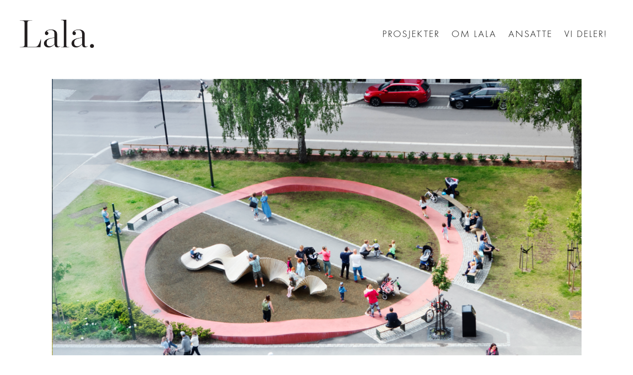

--- FILE ---
content_type: text/html; charset=UTF-8
request_url: https://lala.no/Project/park-vest/
body_size: 9629
content:
<!DOCTYPE html>
<html lang="en-US">
<head>
	<meta charset="UTF-8">
	<link rel='stylesheet' id='kadence-glightbox-css' href='https://lala.no/wp-content/plugins/kadence-blocks/includes/assets/css/kb-glightbox.min.css?ver=3.4.6' media='all' />
<link rel='stylesheet' id='kadence-kb-splide-css' href='https://lala.no/wp-content/plugins/kadence-blocks/includes/assets/css/kadence-splide.min.css?ver=3.4.6' media='all' />
<link rel='stylesheet' id='kadence-blocks-splide-css' href='https://lala.no/wp-content/plugins/kadence-blocks/includes/assets/css/kb-blocks-splide.min.css?ver=3.4.6' media='all' />
<meta name='robots' content='index, follow, max-image-preview:large, max-snippet:-1, max-video-preview:-1' />
	<style>img:is([sizes="auto" i], [sizes^="auto," i]) { contain-intrinsic-size: 3000px 1500px }</style>
	<meta name="viewport" content="width=device-width, initial-scale=1">
	<!-- This site is optimized with the Yoast SEO plugin v24.3 - https://yoast.com/wordpress/plugins/seo/ -->
	<title>Park Vest - Lala Oslo</title>
	<link rel="canonical" href="https://lala.no/Project/park-vest/" />
	<meta property="og:locale" content="en_US" />
	<meta property="og:type" content="article" />
	<meta property="og:title" content="Park Vest - Lala Oslo" />
	<meta property="og:url" content="https://lala.no/Project/park-vest/" />
	<meta property="og:site_name" content="Lala Oslo" />
	<meta property="article:publisher" content="https://www.facebook.com/lalatoyen/" />
	<meta property="article:modified_time" content="2025-10-10T13:37:17+00:00" />
	<meta property="og:image" content="http://lala.no/wp-content/uploads/2020/04/Ny-park-vest-1024x683.png" />
	<meta property="og:image:width" content="1024" />
	<meta property="og:image:height" content="683" />
	<meta property="og:image:type" content="image/png" />
	<meta name="twitter:card" content="summary_large_image" />
	<meta name="twitter:label1" content="Est. reading time" />
	<meta name="twitter:data1" content="1 minute" />
	<script type="application/ld+json" class="yoast-schema-graph">{"@context":"https://schema.org","@graph":[{"@type":"WebPage","@id":"https://lala.no/Project/park-vest/","url":"https://lala.no/Project/park-vest/","name":"Park Vest - Lala Oslo","isPartOf":{"@id":"https://lala.no/#website"},"primaryImageOfPage":{"@id":"https://lala.no/Project/park-vest/#primaryimage"},"image":{"@id":"https://lala.no/Project/park-vest/#primaryimage"},"thumbnailUrl":"https://lala.no/wp-content/uploads/2020/04/Ny-park-vest.png","datePublished":"2020-04-15T14:09:43+00:00","dateModified":"2025-10-10T13:37:17+00:00","breadcrumb":{"@id":"https://lala.no/Project/park-vest/#breadcrumb"},"inLanguage":"en-US","potentialAction":[{"@type":"ReadAction","target":["https://lala.no/Project/park-vest/"]}]},{"@type":"ImageObject","inLanguage":"en-US","@id":"https://lala.no/Project/park-vest/#primaryimage","url":"https://lala.no/wp-content/uploads/2020/04/Ny-park-vest.png","contentUrl":"https://lala.no/wp-content/uploads/2020/04/Ny-park-vest.png","width":1920,"height":1280},{"@type":"BreadcrumbList","@id":"https://lala.no/Project/park-vest/#breadcrumb","itemListElement":[{"@type":"ListItem","position":1,"name":"Home","item":"https://lala.no/"},{"@type":"ListItem","position":2,"name":"Projects","item":"https://lala.no/Project/"},{"@type":"ListItem","position":3,"name":"Park Vest"}]},{"@type":"WebSite","@id":"https://lala.no/#website","url":"https://lala.no/","name":"Lala Oslo","description":"","publisher":{"@id":"https://lala.no/#organization"},"potentialAction":[{"@type":"SearchAction","target":{"@type":"EntryPoint","urlTemplate":"https://lala.no/?s={search_term_string}"},"query-input":{"@type":"PropertyValueSpecification","valueRequired":true,"valueName":"search_term_string"}}],"inLanguage":"en-US"},{"@type":"Organization","@id":"https://lala.no/#organization","name":"Lala Oslo","url":"https://lala.no/","logo":{"@type":"ImageObject","inLanguage":"en-US","@id":"https://lala.no/#/schema/logo/image/","url":"https://lala.no/wp-content/uploads/2020/03/lala-logo@2x.png","contentUrl":"https://lala.no/wp-content/uploads/2020/03/lala-logo@2x.png","width":1196,"height":454,"caption":"Lala Oslo"},"image":{"@id":"https://lala.no/#/schema/logo/image/"},"sameAs":["https://www.facebook.com/lalatoyen/","https://www.instagram.com/lalatoyen/"]}]}</script>
	<!-- / Yoast SEO plugin. -->


<link rel="alternate" type="application/rss+xml" title="Lala Oslo &raquo; Feed" href="https://lala.no/feed/" />
<link rel='stylesheet' id='wp-block-library-css' href='https://lala.no/wp-includes/css/dist/block-library/style.min.css?ver=6.7.4' media='all' />
<style id='classic-theme-styles-inline-css'>
/*! This file is auto-generated */
.wp-block-button__link{color:#fff;background-color:#32373c;border-radius:9999px;box-shadow:none;text-decoration:none;padding:calc(.667em + 2px) calc(1.333em + 2px);font-size:1.125em}.wp-block-file__button{background:#32373c;color:#fff;text-decoration:none}
</style>
<style id='global-styles-inline-css'>
:root{--wp--preset--aspect-ratio--square: 1;--wp--preset--aspect-ratio--4-3: 4/3;--wp--preset--aspect-ratio--3-4: 3/4;--wp--preset--aspect-ratio--3-2: 3/2;--wp--preset--aspect-ratio--2-3: 2/3;--wp--preset--aspect-ratio--16-9: 16/9;--wp--preset--aspect-ratio--9-16: 9/16;--wp--preset--color--black: #000000;--wp--preset--color--cyan-bluish-gray: #abb8c3;--wp--preset--color--white: #ffffff;--wp--preset--color--pale-pink: #f78da7;--wp--preset--color--vivid-red: #cf2e2e;--wp--preset--color--luminous-vivid-orange: #ff6900;--wp--preset--color--luminous-vivid-amber: #fcb900;--wp--preset--color--light-green-cyan: #7bdcb5;--wp--preset--color--vivid-green-cyan: #00d084;--wp--preset--color--pale-cyan-blue: #8ed1fc;--wp--preset--color--vivid-cyan-blue: #0693e3;--wp--preset--color--vivid-purple: #9b51e0;--wp--preset--color--contrast: var(--contrast);--wp--preset--color--contrast-2: var(--contrast-2);--wp--preset--color--contrast-3: var(--contrast-3);--wp--preset--color--base: var(--base);--wp--preset--color--base-2: var(--base-2);--wp--preset--color--base-3: var(--base-3);--wp--preset--color--accent: var(--accent);--wp--preset--gradient--vivid-cyan-blue-to-vivid-purple: linear-gradient(135deg,rgba(6,147,227,1) 0%,rgb(155,81,224) 100%);--wp--preset--gradient--light-green-cyan-to-vivid-green-cyan: linear-gradient(135deg,rgb(122,220,180) 0%,rgb(0,208,130) 100%);--wp--preset--gradient--luminous-vivid-amber-to-luminous-vivid-orange: linear-gradient(135deg,rgba(252,185,0,1) 0%,rgba(255,105,0,1) 100%);--wp--preset--gradient--luminous-vivid-orange-to-vivid-red: linear-gradient(135deg,rgba(255,105,0,1) 0%,rgb(207,46,46) 100%);--wp--preset--gradient--very-light-gray-to-cyan-bluish-gray: linear-gradient(135deg,rgb(238,238,238) 0%,rgb(169,184,195) 100%);--wp--preset--gradient--cool-to-warm-spectrum: linear-gradient(135deg,rgb(74,234,220) 0%,rgb(151,120,209) 20%,rgb(207,42,186) 40%,rgb(238,44,130) 60%,rgb(251,105,98) 80%,rgb(254,248,76) 100%);--wp--preset--gradient--blush-light-purple: linear-gradient(135deg,rgb(255,206,236) 0%,rgb(152,150,240) 100%);--wp--preset--gradient--blush-bordeaux: linear-gradient(135deg,rgb(254,205,165) 0%,rgb(254,45,45) 50%,rgb(107,0,62) 100%);--wp--preset--gradient--luminous-dusk: linear-gradient(135deg,rgb(255,203,112) 0%,rgb(199,81,192) 50%,rgb(65,88,208) 100%);--wp--preset--gradient--pale-ocean: linear-gradient(135deg,rgb(255,245,203) 0%,rgb(182,227,212) 50%,rgb(51,167,181) 100%);--wp--preset--gradient--electric-grass: linear-gradient(135deg,rgb(202,248,128) 0%,rgb(113,206,126) 100%);--wp--preset--gradient--midnight: linear-gradient(135deg,rgb(2,3,129) 0%,rgb(40,116,252) 100%);--wp--preset--font-size--small: 13px;--wp--preset--font-size--medium: 20px;--wp--preset--font-size--large: 36px;--wp--preset--font-size--x-large: 42px;--wp--preset--spacing--20: 0.44rem;--wp--preset--spacing--30: 0.67rem;--wp--preset--spacing--40: 1rem;--wp--preset--spacing--50: 1.5rem;--wp--preset--spacing--60: 2.25rem;--wp--preset--spacing--70: 3.38rem;--wp--preset--spacing--80: 5.06rem;--wp--preset--shadow--natural: 6px 6px 9px rgba(0, 0, 0, 0.2);--wp--preset--shadow--deep: 12px 12px 50px rgba(0, 0, 0, 0.4);--wp--preset--shadow--sharp: 6px 6px 0px rgba(0, 0, 0, 0.2);--wp--preset--shadow--outlined: 6px 6px 0px -3px rgba(255, 255, 255, 1), 6px 6px rgba(0, 0, 0, 1);--wp--preset--shadow--crisp: 6px 6px 0px rgba(0, 0, 0, 1);}:where(.is-layout-flex){gap: 0.5em;}:where(.is-layout-grid){gap: 0.5em;}body .is-layout-flex{display: flex;}.is-layout-flex{flex-wrap: wrap;align-items: center;}.is-layout-flex > :is(*, div){margin: 0;}body .is-layout-grid{display: grid;}.is-layout-grid > :is(*, div){margin: 0;}:where(.wp-block-columns.is-layout-flex){gap: 2em;}:where(.wp-block-columns.is-layout-grid){gap: 2em;}:where(.wp-block-post-template.is-layout-flex){gap: 1.25em;}:where(.wp-block-post-template.is-layout-grid){gap: 1.25em;}.has-black-color{color: var(--wp--preset--color--black) !important;}.has-cyan-bluish-gray-color{color: var(--wp--preset--color--cyan-bluish-gray) !important;}.has-white-color{color: var(--wp--preset--color--white) !important;}.has-pale-pink-color{color: var(--wp--preset--color--pale-pink) !important;}.has-vivid-red-color{color: var(--wp--preset--color--vivid-red) !important;}.has-luminous-vivid-orange-color{color: var(--wp--preset--color--luminous-vivid-orange) !important;}.has-luminous-vivid-amber-color{color: var(--wp--preset--color--luminous-vivid-amber) !important;}.has-light-green-cyan-color{color: var(--wp--preset--color--light-green-cyan) !important;}.has-vivid-green-cyan-color{color: var(--wp--preset--color--vivid-green-cyan) !important;}.has-pale-cyan-blue-color{color: var(--wp--preset--color--pale-cyan-blue) !important;}.has-vivid-cyan-blue-color{color: var(--wp--preset--color--vivid-cyan-blue) !important;}.has-vivid-purple-color{color: var(--wp--preset--color--vivid-purple) !important;}.has-black-background-color{background-color: var(--wp--preset--color--black) !important;}.has-cyan-bluish-gray-background-color{background-color: var(--wp--preset--color--cyan-bluish-gray) !important;}.has-white-background-color{background-color: var(--wp--preset--color--white) !important;}.has-pale-pink-background-color{background-color: var(--wp--preset--color--pale-pink) !important;}.has-vivid-red-background-color{background-color: var(--wp--preset--color--vivid-red) !important;}.has-luminous-vivid-orange-background-color{background-color: var(--wp--preset--color--luminous-vivid-orange) !important;}.has-luminous-vivid-amber-background-color{background-color: var(--wp--preset--color--luminous-vivid-amber) !important;}.has-light-green-cyan-background-color{background-color: var(--wp--preset--color--light-green-cyan) !important;}.has-vivid-green-cyan-background-color{background-color: var(--wp--preset--color--vivid-green-cyan) !important;}.has-pale-cyan-blue-background-color{background-color: var(--wp--preset--color--pale-cyan-blue) !important;}.has-vivid-cyan-blue-background-color{background-color: var(--wp--preset--color--vivid-cyan-blue) !important;}.has-vivid-purple-background-color{background-color: var(--wp--preset--color--vivid-purple) !important;}.has-black-border-color{border-color: var(--wp--preset--color--black) !important;}.has-cyan-bluish-gray-border-color{border-color: var(--wp--preset--color--cyan-bluish-gray) !important;}.has-white-border-color{border-color: var(--wp--preset--color--white) !important;}.has-pale-pink-border-color{border-color: var(--wp--preset--color--pale-pink) !important;}.has-vivid-red-border-color{border-color: var(--wp--preset--color--vivid-red) !important;}.has-luminous-vivid-orange-border-color{border-color: var(--wp--preset--color--luminous-vivid-orange) !important;}.has-luminous-vivid-amber-border-color{border-color: var(--wp--preset--color--luminous-vivid-amber) !important;}.has-light-green-cyan-border-color{border-color: var(--wp--preset--color--light-green-cyan) !important;}.has-vivid-green-cyan-border-color{border-color: var(--wp--preset--color--vivid-green-cyan) !important;}.has-pale-cyan-blue-border-color{border-color: var(--wp--preset--color--pale-cyan-blue) !important;}.has-vivid-cyan-blue-border-color{border-color: var(--wp--preset--color--vivid-cyan-blue) !important;}.has-vivid-purple-border-color{border-color: var(--wp--preset--color--vivid-purple) !important;}.has-vivid-cyan-blue-to-vivid-purple-gradient-background{background: var(--wp--preset--gradient--vivid-cyan-blue-to-vivid-purple) !important;}.has-light-green-cyan-to-vivid-green-cyan-gradient-background{background: var(--wp--preset--gradient--light-green-cyan-to-vivid-green-cyan) !important;}.has-luminous-vivid-amber-to-luminous-vivid-orange-gradient-background{background: var(--wp--preset--gradient--luminous-vivid-amber-to-luminous-vivid-orange) !important;}.has-luminous-vivid-orange-to-vivid-red-gradient-background{background: var(--wp--preset--gradient--luminous-vivid-orange-to-vivid-red) !important;}.has-very-light-gray-to-cyan-bluish-gray-gradient-background{background: var(--wp--preset--gradient--very-light-gray-to-cyan-bluish-gray) !important;}.has-cool-to-warm-spectrum-gradient-background{background: var(--wp--preset--gradient--cool-to-warm-spectrum) !important;}.has-blush-light-purple-gradient-background{background: var(--wp--preset--gradient--blush-light-purple) !important;}.has-blush-bordeaux-gradient-background{background: var(--wp--preset--gradient--blush-bordeaux) !important;}.has-luminous-dusk-gradient-background{background: var(--wp--preset--gradient--luminous-dusk) !important;}.has-pale-ocean-gradient-background{background: var(--wp--preset--gradient--pale-ocean) !important;}.has-electric-grass-gradient-background{background: var(--wp--preset--gradient--electric-grass) !important;}.has-midnight-gradient-background{background: var(--wp--preset--gradient--midnight) !important;}.has-small-font-size{font-size: var(--wp--preset--font-size--small) !important;}.has-medium-font-size{font-size: var(--wp--preset--font-size--medium) !important;}.has-large-font-size{font-size: var(--wp--preset--font-size--large) !important;}.has-x-large-font-size{font-size: var(--wp--preset--font-size--x-large) !important;}
:where(.wp-block-post-template.is-layout-flex){gap: 1.25em;}:where(.wp-block-post-template.is-layout-grid){gap: 1.25em;}
:where(.wp-block-columns.is-layout-flex){gap: 2em;}:where(.wp-block-columns.is-layout-grid){gap: 2em;}
:root :where(.wp-block-pullquote){font-size: 1.5em;line-height: 1.6;}
</style>
<link rel='stylesheet' id='generate-style-css' href='https://lala.no/wp-content/themes/generatepress/assets/css/all.min.css?ver=3.5.1' media='all' />
<style id='generate-style-inline-css'>
body{background-color:#ffffff;color:#3a3a3a;}a{color:#f1c40f;}a:hover, a:focus, a:active{color:#000000;}body .grid-container{max-width:1100px;}.wp-block-group__inner-container{max-width:1100px;margin-left:auto;margin-right:auto;}.site-header .header-image{width:150px;}.generate-back-to-top{font-size:20px;border-radius:3px;position:fixed;bottom:30px;right:30px;line-height:40px;width:40px;text-align:center;z-index:10;transition:opacity 300ms ease-in-out;opacity:0.1;transform:translateY(1000px);}.generate-back-to-top__show{opacity:1;transform:translateY(0);}:root{--contrast:#222222;--contrast-2:#575760;--contrast-3:#b2b2be;--base:#f0f0f0;--base-2:#f7f8f9;--base-3:#ffffff;--accent:#1e73be;}:root .has-contrast-color{color:var(--contrast);}:root .has-contrast-background-color{background-color:var(--contrast);}:root .has-contrast-2-color{color:var(--contrast-2);}:root .has-contrast-2-background-color{background-color:var(--contrast-2);}:root .has-contrast-3-color{color:var(--contrast-3);}:root .has-contrast-3-background-color{background-color:var(--contrast-3);}:root .has-base-color{color:var(--base);}:root .has-base-background-color{background-color:var(--base);}:root .has-base-2-color{color:var(--base-2);}:root .has-base-2-background-color{background-color:var(--base-2);}:root .has-base-3-color{color:var(--base-3);}:root .has-base-3-background-color{background-color:var(--base-3);}:root .has-accent-color{color:var(--accent);}:root .has-accent-background-color{background-color:var(--accent);}body, button, input, select, textarea{font-family:"SerifaStd-Light";font-weight:300;}body{line-height:1.5;}.entry-content > [class*="wp-block-"]:not(:last-child):not(.wp-block-heading){margin-bottom:1.5em;}.main-title{font-size:45px;}.main-navigation a, .menu-toggle{text-transform:uppercase;font-size:18px;}.main-navigation .main-nav ul ul li a{font-size:15px;}.sidebar .widget, .footer-widgets .widget{font-size:17px;}h1{font-family:"Futura-Lig";font-weight:300;font-size:40px;}h2{font-family:"Futura-Lig";font-weight:300;font-size:30px;}h3{font-family:"Futura-Lig";font-size:20px;}h4{font-size:inherit;}h5{font-size:inherit;}@media (max-width:768px){.main-title{font-size:30px;}h1{font-size:30px;}h2{font-size:25px;}}.top-bar{background-color:#636363;color:#ffffff;}.top-bar a{color:#ffffff;}.top-bar a:hover{color:#303030;}.site-header{background-color:#ffffff;color:#3a3a3a;}.site-header a{color:#3a3a3a;}.main-title a,.main-title a:hover{color:#222222;}.site-description{color:#757575;}.mobile-menu-control-wrapper .menu-toggle,.mobile-menu-control-wrapper .menu-toggle:hover,.mobile-menu-control-wrapper .menu-toggle:focus,.has-inline-mobile-toggle #site-navigation.toggled{background-color:rgba(0, 0, 0, 0.02);}.main-navigation,.main-navigation ul ul{background-color:#ffffff;}.main-navigation .main-nav ul li a, .main-navigation .menu-toggle, .main-navigation .menu-bar-items{color:#0a0a0a;}.main-navigation .main-nav ul li:not([class*="current-menu-"]):hover > a, .main-navigation .main-nav ul li:not([class*="current-menu-"]):focus > a, .main-navigation .main-nav ul li.sfHover:not([class*="current-menu-"]) > a, .main-navigation .menu-bar-item:hover > a, .main-navigation .menu-bar-item.sfHover > a{color:#878787;background-color:#ffffff;}button.menu-toggle:hover,button.menu-toggle:focus,.main-navigation .mobile-bar-items a,.main-navigation .mobile-bar-items a:hover,.main-navigation .mobile-bar-items a:focus{color:#0a0a0a;}.main-navigation .main-nav ul li[class*="current-menu-"] > a{color:#f1c40f;background-color:#ffffff;}.navigation-search input[type="search"],.navigation-search input[type="search"]:active, .navigation-search input[type="search"]:focus, .main-navigation .main-nav ul li.search-item.active > a, .main-navigation .menu-bar-items .search-item.active > a{color:#878787;background-color:#ffffff;}.main-navigation ul ul{background-color:#e8e8e8;}.main-navigation .main-nav ul ul li a{color:#0a0a0a;}.main-navigation .main-nav ul ul li:not([class*="current-menu-"]):hover > a,.main-navigation .main-nav ul ul li:not([class*="current-menu-"]):focus > a, .main-navigation .main-nav ul ul li.sfHover:not([class*="current-menu-"]) > a{color:#f1c40f;background-color:#ffffff;}.main-navigation .main-nav ul ul li[class*="current-menu-"] > a{color:#f1c40f;background-color:#ffffff;}.separate-containers .inside-article, .separate-containers .comments-area, .separate-containers .page-header, .one-container .container, .separate-containers .paging-navigation, .inside-page-header{background-color:#ffffff;}.entry-meta{color:#595959;}.entry-meta a{color:#595959;}.entry-meta a:hover{color:#1e73be;}.sidebar .widget{background-color:#ffffff;}.sidebar .widget .widget-title{color:#000000;}.footer-widgets{background-color:#ffffff;}.footer-widgets .widget-title{color:#000000;}.site-info{color:#ffffff;background-color:#222222;}.site-info a{color:#ffffff;}.site-info a:hover{color:#606060;}.footer-bar .widget_nav_menu .current-menu-item a{color:#606060;}input[type="text"],input[type="email"],input[type="url"],input[type="password"],input[type="search"],input[type="tel"],input[type="number"],textarea,select{color:#666666;background-color:#fafafa;border-color:#cccccc;}input[type="text"]:focus,input[type="email"]:focus,input[type="url"]:focus,input[type="password"]:focus,input[type="search"]:focus,input[type="tel"]:focus,input[type="number"]:focus,textarea:focus,select:focus{color:#666666;background-color:#ffffff;border-color:#bfbfbf;}button,html input[type="button"],input[type="reset"],input[type="submit"],a.button,a.wp-block-button__link:not(.has-background){color:#ffffff;background-color:#666666;}button:hover,html input[type="button"]:hover,input[type="reset"]:hover,input[type="submit"]:hover,a.button:hover,button:focus,html input[type="button"]:focus,input[type="reset"]:focus,input[type="submit"]:focus,a.button:focus,a.wp-block-button__link:not(.has-background):active,a.wp-block-button__link:not(.has-background):focus,a.wp-block-button__link:not(.has-background):hover{color:#ffffff;background-color:#3f3f3f;}a.generate-back-to-top{background-color:rgba( 0,0,0,0.4 );color:#ffffff;}a.generate-back-to-top:hover,a.generate-back-to-top:focus{background-color:rgba( 0,0,0,0.6 );color:#ffffff;}:root{--gp-search-modal-bg-color:var(--base-3);--gp-search-modal-text-color:var(--contrast);--gp-search-modal-overlay-bg-color:rgba(0,0,0,0.2);}@media (max-width: 860px){.main-navigation .menu-bar-item:hover > a, .main-navigation .menu-bar-item.sfHover > a{background:none;color:#0a0a0a;}}.inside-top-bar{padding:10px;}.inside-header{padding:40px;}.site-main .wp-block-group__inner-container{padding:40px;}.entry-content .alignwide, body:not(.no-sidebar) .entry-content .alignfull{margin-left:-40px;width:calc(100% + 80px);max-width:calc(100% + 80px);}.rtl .menu-item-has-children .dropdown-menu-toggle{padding-left:20px;}.rtl .main-navigation .main-nav ul li.menu-item-has-children > a{padding-right:20px;}.site-info{padding:20px;}@media (max-width:768px){.separate-containers .inside-article, .separate-containers .comments-area, .separate-containers .page-header, .separate-containers .paging-navigation, .one-container .site-content, .inside-page-header{padding:30px;}.site-main .wp-block-group__inner-container{padding:30px;}.site-info{padding-right:10px;padding-left:10px;}.entry-content .alignwide, body:not(.no-sidebar) .entry-content .alignfull{margin-left:-30px;width:calc(100% + 60px);max-width:calc(100% + 60px);}}.one-container .sidebar .widget{padding:0px;}/* End cached CSS */@media (max-width: 860px){.main-navigation .menu-toggle,.main-navigation .mobile-bar-items,.sidebar-nav-mobile:not(#sticky-placeholder){display:block;}.main-navigation ul,.gen-sidebar-nav{display:none;}[class*="nav-float-"] .site-header .inside-header > *{float:none;clear:both;}}
</style>
<link rel='stylesheet' id='generate-font-icons-css' href='https://lala.no/wp-content/themes/generatepress/assets/css/components/font-icons.min.css?ver=3.5.1' media='all' />
<link rel='stylesheet' id='font-awesome-css' href='https://lala.no/wp-content/themes/generatepress/assets/css/components/font-awesome.min.css?ver=4.7' media='all' />
<link rel='stylesheet' id='generate-child-css' href='https://lala.no/wp-content/themes/lala-toyen/style.css?ver=1737991322' media='all' />
<link rel='stylesheet' id='kadence-blocks-advancedgallery-css' href='https://lala.no/wp-content/plugins/kadence-blocks/dist/style-blocks-advancedgallery.css?ver=3.4.6' media='all' />
<style id='kadence-blocks-global-variables-inline-css'>
:root {--global-kb-font-size-sm:clamp(0.8rem, 0.73rem + 0.217vw, 0.9rem);--global-kb-font-size-md:clamp(1.1rem, 0.995rem + 0.326vw, 1.25rem);--global-kb-font-size-lg:clamp(1.75rem, 1.576rem + 0.543vw, 2rem);--global-kb-font-size-xl:clamp(2.25rem, 1.728rem + 1.63vw, 3rem);--global-kb-font-size-xxl:clamp(2.5rem, 1.456rem + 3.26vw, 4rem);--global-kb-font-size-xxxl:clamp(2.75rem, 0.489rem + 7.065vw, 6rem);}:root {--global-palette1: #3182CE;--global-palette2: #2B6CB0;--global-palette3: #1A202C;--global-palette4: #2D3748;--global-palette5: #4A5568;--global-palette6: #718096;--global-palette7: #EDF2F7;--global-palette8: #F7FAFC;--global-palette9: #ffffff;}
</style>
<link rel='stylesheet' id='generate-navigation-branding-css' href='https://lala.no/wp-content/plugins/gp-premium/menu-plus/functions/css/navigation-branding.min.css?ver=2.2.2' media='all' />
<style id='generate-navigation-branding-inline-css'>
.navigation-branding .main-title{font-size:25px;font-weight:bold;}.main-navigation .sticky-navigation-logo, .main-navigation.navigation-stick .site-logo:not(.mobile-header-logo){display:none;}.main-navigation.navigation-stick .sticky-navigation-logo{display:block;}.navigation-branding img, .site-logo.mobile-header-logo img{height:60px;width:auto;}.navigation-branding .main-title{line-height:60px;}@media (max-width: 1110px){#site-navigation .navigation-branding, #sticky-navigation .navigation-branding{margin-left:10px;}}@media (max-width: 860px){.main-navigation:not(.slideout-navigation) .main-nav{-ms-flex:0 0 100%;flex:0 0 100%;}.main-navigation:not(.slideout-navigation) .inside-navigation{-ms-flex-wrap:wrap;flex-wrap:wrap;display:-webkit-box;display:-ms-flexbox;display:flex;}.nav-aligned-center .navigation-branding, .nav-aligned-left .navigation-branding{margin-right:auto;}.nav-aligned-center  .main-navigation.has-branding:not(.slideout-navigation) .inside-navigation .main-nav,.nav-aligned-center  .main-navigation.has-sticky-branding.navigation-stick .inside-navigation .main-nav,.nav-aligned-left  .main-navigation.has-branding:not(.slideout-navigation) .inside-navigation .main-nav,.nav-aligned-left  .main-navigation.has-sticky-branding.navigation-stick .inside-navigation .main-nav{margin-right:0px;}}
</style>
<style id='kadence_blocks_css-inline-css'>
.wp-block-kadence-advancedgallery .kb-gallery-type-masonry.kb-gallery-id-1299_a12ce3-35{margin:-5px;}.kb-gallery-type-masonry.kb-gallery-id-1299_a12ce3-35 .kadence-blocks-gallery-item{padding:5px;}
</style>
<script src="https://lala.no/wp-includes/js/jquery/jquery.min.js?ver=3.7.1" id="jquery-core-js"></script>
<script src="https://lala.no/wp-includes/js/jquery/jquery-migrate.min.js?ver=3.4.1" id="jquery-migrate-js"></script>
<link rel="https://api.w.org/" href="https://lala.no/wp-json/" /><link rel="alternate" title="JSON" type="application/json" href="https://lala.no/wp-json/wp/v2/lala_projects/1299" /><link rel="EditURI" type="application/rsd+xml" title="RSD" href="https://lala.no/xmlrpc.php?rsd" />
<meta name="generator" content="WordPress 6.7.4" />
<link rel='shortlink' href='https://lala.no/?p=1299' />
<link rel="alternate" title="oEmbed (JSON)" type="application/json+oembed" href="https://lala.no/wp-json/oembed/1.0/embed?url=https%3A%2F%2Flala.no%2FProject%2Fpark-vest%2F" />
<link rel="alternate" title="oEmbed (XML)" type="text/xml+oembed" href="https://lala.no/wp-json/oembed/1.0/embed?url=https%3A%2F%2Flala.no%2FProject%2Fpark-vest%2F&#038;format=xml" />
<link rel="icon" href="https://lala.no/wp-content/uploads/2020/03/cropped-lala-logo@2x-32x32.png" sizes="32x32" />
<link rel="icon" href="https://lala.no/wp-content/uploads/2020/03/cropped-lala-logo@2x-192x192.png" sizes="192x192" />
<link rel="apple-touch-icon" href="https://lala.no/wp-content/uploads/2020/03/cropped-lala-logo@2x-180x180.png" />
<meta name="msapplication-TileImage" content="https://lala.no/wp-content/uploads/2020/03/cropped-lala-logo@2x-270x270.png" />
</head>

<body class="lala_projects-template-default single single-lala_projects postid-1299 wp-custom-logo wp-embed-responsive sticky-menu-fade no-sidebar nav-float-right separate-containers fluid-header active-footer-widgets-3 header-aligned-left dropdown-hover featured-image-active" itemtype="https://schema.org/Blog" itemscope>
	<a class="screen-reader-text skip-link" href="#content" title="Skip to content">Skip to content</a>		<header class="site-header" id="masthead" aria-label="Site"  itemtype="https://schema.org/WPHeader" itemscope>
			<div class="inside-header">
				<div class="site-logo">
					<a href="https://lala.no/" rel="home">
						<img  class="header-image is-logo-image" alt="Lala Oslo" src="https://lala.no/wp-content/uploads/2020/03/lala-logo@2x.png" srcset="https://lala.no/wp-content/uploads/2020/03/lala-logo@2x.png 1x, http://lala.no/wp-content/uploads/2020/03/lala-logo@2x.png 2x" width="1196" height="454" />
					</a>
				</div>		<nav class="has-sticky-branding main-navigation sub-menu-left" id="site-navigation" aria-label="Primary"  itemtype="https://schema.org/SiteNavigationElement" itemscope>
			<div class="inside-navigation">
								<button class="menu-toggle" aria-controls="primary-menu" aria-expanded="false">
					<span class="mobile-menu">Menu</span>				</button>
				<div id="primary-menu" class="main-nav"><ul id="menu-main" class=" menu sf-menu"><li id="menu-item-185" class="menu-item menu-item-type-post_type menu-item-object-page menu-item-185"><a href="https://lala.no/prosjekter/">Prosjekter</a></li>
<li id="menu-item-1781" class="menu-item menu-item-type-post_type menu-item-object-page menu-item-1781"><a href="https://lala.no/om-lala/">Om Lala</a></li>
<li id="menu-item-29" class="menu-item menu-item-type-post_type menu-item-object-page menu-item-29"><a href="https://lala.no/oss/">Ansatte</a></li>
<li id="menu-item-1731" class="menu-item menu-item-type-post_type menu-item-object-page menu-item-1731"><a href="https://lala.no/videler/">Vi deler!</a></li>
</ul></div>			</div>
		</nav>
					</div>
		</header>
		
	<div class="site grid-container container hfeed grid-parent" id="page">
				<div class="site-content" id="content">
			
	<div id="primary" class="content-area grid-parent mobile-grid-100 grid-100 tablet-grid-100">
		<main id="main" class="site-main">
			
	<!-- <div class="wrapper">	 -->
				<!-- <div class="slider">
				<img src="" alt="" />
			</div> -->
			<!-- </div> -->

	<div class="wrapper">	
		</div>


<article id="post-1299"  itemtype="https://schema.org/CreativeWork" itemscope>
	<div class="inside-article">
        
				<div class="featured-image page-header-image-single grid-container grid-parent">
			<img width="1920" height="1280" src="https://lala.no/wp-content/uploads/2020/04/Ny-park-vest.png" class="attachment-full size-full wp-post-image" alt="" itemprop="image" decoding="async" fetchpriority="high" srcset="https://lala.no/wp-content/uploads/2020/04/Ny-park-vest.png 1920w, https://lala.no/wp-content/uploads/2020/04/Ny-park-vest-300x200.png 300w, https://lala.no/wp-content/uploads/2020/04/Ny-park-vest-1024x683.png 1024w, https://lala.no/wp-content/uploads/2020/04/Ny-park-vest-100x67.png 100w, https://lala.no/wp-content/uploads/2020/04/Ny-park-vest-768x512.png 768w, https://lala.no/wp-content/uploads/2020/04/Ny-park-vest-1536x1024.png 1536w" sizes="(max-width: 1920px) 100vw, 1920px" />		</div>
		
		<header class="entry-header">
			<div class="grid-container"><h1 class="entry-title push-35 grid-65 mobile-grid-100" itemprop="headline">Park Vest</h1></div>		</header><!-- .entry-header -->


		<div class="entry-content" itemprop="text">

			<div class="project-text grid-container">
				<div class="project-info grid-25 mobile-grid-100">
											<p><span>Oppdragsgiver  </span>Avantor</p>
																					<p><span>Prosjekttype  </span>Helhetsplan, detaljprosjektering</p>
																<p><span>Tomt </span>Nydalen, Oslo</p>
																<p><span>År </span>2017-18</p>
									</div>

				<div class="grid-65 push-10 mobile-grid-100">
											<p>Lala Tøyen har utarbeidet en helhetsplan for å effektivisere mobiliteten i Nydalen og oppnå en helhetlig utforming av byrom og torg. En analyse av eksisterende situasjon ble gjort for å utvikle utformingsprinsipper for en fasevis utvikling, med fokus på fotgjengere, elverommet, biologisk mangfold og lek. Park vest ble bygget (ferdig 2018) parallelt med utviklingen av helhetsplanen. Parken er formgitt basert på bevegelsesmønstre, eksisterende vegetasjon og noen tydelige fargede strukturer for lek og rominndeling. Det tilrettelegges for trygg lek for de minste barna i lekesirkelen. Helt nord i parken er det definert et lite torg som knytter parken sammen med eksisterende situasjon og kan være et sted for utstilling, pop-up-arrangementer o.l.</p>
									
				</div>

			</div>

			<div class="project-images"><div class="kb-gallery-wrap-id-1299_a12ce3-35 alignnone wp-block-kadence-advancedgallery"><ul class="kb-gallery-ul kb-gallery-non-static kb-gallery-type-masonry kb-masonry-init kb-gallery-id-1299_a12ce3-35 kb-gallery-caption-style-bottom-hover kb-gallery-filter-none kb-gallery-magnific-init" data-image-filter="none" data-item-selector=".kadence-blocks-gallery-item" data-lightbox-caption="true" data-columns-xxl="3" data-columns-xl="3" data-columns-md="3" data-columns-sm="2" data-columns-xs="1" data-columns-ss="1"><li class="kadence-blocks-gallery-item"><div class="kadence-blocks-gallery-item-inner"><figure class="kb-gallery-figure kb-gallery-item-has-link kadence-blocks-gallery-item-hide-caption" "><a href="https://lala.no/wp-content/uploads/2023/01/park-vest-020-_-Kari-Tonseth-1024x683.jpg" class="kb-gallery-item-link"  ><div class="kb-gal-image-radius" style="max-width:1024px;"><div class="kb-gallery-image-contain kadence-blocks-gallery-intrinsic" style="padding-bottom:66%;"><img decoding="async" src="https://lala.no/wp-content/uploads/2023/01/park-vest-020-_-Kari-Tonseth-1024x683.jpg" width="1024" height="683" alt="" data-full-image="https://lala.no/wp-content/uploads/2023/01/park-vest-020-_-Kari-Tonseth.jpg" data-light-image="https://lala.no/wp-content/uploads/2023/01/park-vest-020-_-Kari-Tonseth.jpg" data-id="1307" class="wp-image-1307" srcset="https://lala.no/wp-content/uploads/2023/01/park-vest-020-_-Kari-Tonseth-1024x683.jpg 1024w, https://lala.no/wp-content/uploads/2023/01/park-vest-020-_-Kari-Tonseth-300x200.jpg 300w, https://lala.no/wp-content/uploads/2023/01/park-vest-020-_-Kari-Tonseth-100x67.jpg 100w, https://lala.no/wp-content/uploads/2023/01/park-vest-020-_-Kari-Tonseth-768x512.jpg 768w, https://lala.no/wp-content/uploads/2023/01/park-vest-020-_-Kari-Tonseth-1536x1024.jpg 1536w, https://lala.no/wp-content/uploads/2023/01/park-vest-020-_-Kari-Tonseth.jpg 1920w" sizes="(max-width: 1024px) 100vw, 1024px" /></div></div></a></figure></div></li><li class="kadence-blocks-gallery-item"><div class="kadence-blocks-gallery-item-inner"><figure class="kb-gallery-figure kb-gallery-item-has-link kadence-blocks-gallery-item-hide-caption" "><a href="https://lala.no/wp-content/uploads/2023/01/park-vest-03-_-Kari-Tonseth-682x1024.jpg" class="kb-gallery-item-link"  ><div class="kb-gal-image-radius" style="max-width:682px;"><div class="kb-gallery-image-contain kadence-blocks-gallery-intrinsic" style="padding-bottom:150%;"><img decoding="async" src="https://lala.no/wp-content/uploads/2023/01/park-vest-03-_-Kari-Tonseth-682x1024.jpg" width="682" height="1024" alt="" data-full-image="https://lala.no/wp-content/uploads/2023/01/park-vest-03-_-Kari-Tonseth.jpg" data-light-image="https://lala.no/wp-content/uploads/2023/01/park-vest-03-_-Kari-Tonseth.jpg" data-id="1303" class="wp-image-1303" srcset="https://lala.no/wp-content/uploads/2023/01/park-vest-03-_-Kari-Tonseth-682x1024.jpg 682w, https://lala.no/wp-content/uploads/2023/01/park-vest-03-_-Kari-Tonseth-200x300.jpg 200w, https://lala.no/wp-content/uploads/2023/01/park-vest-03-_-Kari-Tonseth-67x100.jpg 67w, https://lala.no/wp-content/uploads/2023/01/park-vest-03-_-Kari-Tonseth-768x1152.jpg 768w, https://lala.no/wp-content/uploads/2023/01/park-vest-03-_-Kari-Tonseth.jpg 933w" sizes="(max-width: 682px) 100vw, 682px" /></div></div></a></figure></div></li><li class="kadence-blocks-gallery-item"><div class="kadence-blocks-gallery-item-inner"><figure class="kb-gallery-figure kb-gallery-item-has-link kadence-blocks-gallery-item-hide-caption" "><a href="https://lala.no/wp-content/uploads/2023/01/park-vest-017-_-Kari-Tonseth-1024x683.jpg" class="kb-gallery-item-link"  ><div class="kb-gal-image-radius" style="max-width:1024px;"><div class="kb-gallery-image-contain kadence-blocks-gallery-intrinsic" style="padding-bottom:66%;"><img loading="lazy" decoding="async" src="https://lala.no/wp-content/uploads/2023/01/park-vest-017-_-Kari-Tonseth-1024x683.jpg" width="1024" height="683" alt="" data-full-image="https://lala.no/wp-content/uploads/2023/01/park-vest-017-_-Kari-Tonseth.jpg" data-light-image="https://lala.no/wp-content/uploads/2023/01/park-vest-017-_-Kari-Tonseth.jpg" data-id="1306" class="wp-image-1306" srcset="https://lala.no/wp-content/uploads/2023/01/park-vest-017-_-Kari-Tonseth-1024x683.jpg 1024w, https://lala.no/wp-content/uploads/2023/01/park-vest-017-_-Kari-Tonseth-300x200.jpg 300w, https://lala.no/wp-content/uploads/2023/01/park-vest-017-_-Kari-Tonseth-100x67.jpg 100w, https://lala.no/wp-content/uploads/2023/01/park-vest-017-_-Kari-Tonseth-768x512.jpg 768w, https://lala.no/wp-content/uploads/2023/01/park-vest-017-_-Kari-Tonseth-1536x1024.jpg 1536w, https://lala.no/wp-content/uploads/2023/01/park-vest-017-_-Kari-Tonseth.jpg 1920w" sizes="auto, (max-width: 1024px) 100vw, 1024px" /></div></div></a></figure></div></li><li class="kadence-blocks-gallery-item"><div class="kadence-blocks-gallery-item-inner"><figure class="kb-gallery-figure kb-gallery-item-has-link kadence-blocks-gallery-item-hide-caption" "><a href="https://lala.no/wp-content/uploads/2023/01/park-vest-016-_-Kari-Tonseth-682x1024.jpg" class="kb-gallery-item-link"  ><div class="kb-gal-image-radius" style="max-width:682px;"><div class="kb-gallery-image-contain kadence-blocks-gallery-intrinsic" style="padding-bottom:150%;"><img loading="lazy" decoding="async" src="https://lala.no/wp-content/uploads/2023/01/park-vest-016-_-Kari-Tonseth-682x1024.jpg" width="682" height="1024" alt="" data-full-image="https://lala.no/wp-content/uploads/2023/01/park-vest-016-_-Kari-Tonseth.jpg" data-light-image="https://lala.no/wp-content/uploads/2023/01/park-vest-016-_-Kari-Tonseth.jpg" data-id="1305" class="wp-image-1305" srcset="https://lala.no/wp-content/uploads/2023/01/park-vest-016-_-Kari-Tonseth-682x1024.jpg 682w, https://lala.no/wp-content/uploads/2023/01/park-vest-016-_-Kari-Tonseth-200x300.jpg 200w, https://lala.no/wp-content/uploads/2023/01/park-vest-016-_-Kari-Tonseth-67x100.jpg 67w, https://lala.no/wp-content/uploads/2023/01/park-vest-016-_-Kari-Tonseth-768x1152.jpg 768w, https://lala.no/wp-content/uploads/2023/01/park-vest-016-_-Kari-Tonseth.jpg 933w" sizes="auto, (max-width: 682px) 100vw, 682px" /></div></div></a></figure></div></li><li class="kadence-blocks-gallery-item"><div class="kadence-blocks-gallery-item-inner"><figure class="kb-gallery-figure kb-gallery-item-has-link kadence-blocks-gallery-item-hide-caption" "><a href="https://lala.no/wp-content/uploads/2023/01/park-vest-06-_-Kari-Tonseth-1024x683.jpg" class="kb-gallery-item-link"  ><div class="kb-gal-image-radius" style="max-width:1024px;"><div class="kb-gallery-image-contain kadence-blocks-gallery-intrinsic" style="padding-bottom:66%;"><img loading="lazy" decoding="async" src="https://lala.no/wp-content/uploads/2023/01/park-vest-06-_-Kari-Tonseth-1024x683.jpg" width="1024" height="683" alt="" data-full-image="https://lala.no/wp-content/uploads/2023/01/park-vest-06-_-Kari-Tonseth.jpg" data-light-image="https://lala.no/wp-content/uploads/2023/01/park-vest-06-_-Kari-Tonseth.jpg" data-id="1304" class="wp-image-1304" srcset="https://lala.no/wp-content/uploads/2023/01/park-vest-06-_-Kari-Tonseth-1024x683.jpg 1024w, https://lala.no/wp-content/uploads/2023/01/park-vest-06-_-Kari-Tonseth-300x200.jpg 300w, https://lala.no/wp-content/uploads/2023/01/park-vest-06-_-Kari-Tonseth-100x67.jpg 100w, https://lala.no/wp-content/uploads/2023/01/park-vest-06-_-Kari-Tonseth-768x512.jpg 768w, https://lala.no/wp-content/uploads/2023/01/park-vest-06-_-Kari-Tonseth-1536x1024.jpg 1536w, https://lala.no/wp-content/uploads/2023/01/park-vest-06-_-Kari-Tonseth.jpg 1920w" sizes="auto, (max-width: 1024px) 100vw, 1024px" /></div></div></a></figure></div></li><li class="kadence-blocks-gallery-item"><div class="kadence-blocks-gallery-item-inner"><figure class="kb-gallery-figure kb-gallery-item-has-link kadence-blocks-gallery-item-hide-caption" "><a href="https://lala.no/wp-content/uploads/2023/01/Lala-Toyen-1024x768.jpg" class="kb-gallery-item-link"  ><div class="kb-gal-image-radius" style="max-width:1024px;"><div class="kb-gallery-image-contain kadence-blocks-gallery-intrinsic" style="padding-bottom:75%;"><img loading="lazy" decoding="async" src="https://lala.no/wp-content/uploads/2023/01/Lala-Toyen-1024x768.jpg" width="1024" height="768" alt="" data-full-image="https://lala.no/wp-content/uploads/2023/01/Lala-Toyen.jpg" data-light-image="https://lala.no/wp-content/uploads/2023/01/Lala-Toyen.jpg" data-id="1302" class="wp-image-1302" srcset="https://lala.no/wp-content/uploads/2023/01/Lala-Toyen-1024x768.jpg 1024w, https://lala.no/wp-content/uploads/2023/01/Lala-Toyen-300x225.jpg 300w, https://lala.no/wp-content/uploads/2023/01/Lala-Toyen-100x75.jpg 100w, https://lala.no/wp-content/uploads/2023/01/Lala-Toyen-768x576.jpg 768w, https://lala.no/wp-content/uploads/2023/01/Lala-Toyen-1536x1152.jpg 1536w, https://lala.no/wp-content/uploads/2023/01/Lala-Toyen.jpg 1867w" sizes="auto, (max-width: 1024px) 100vw, 1024px" /></div></div></a></figure></div></li><li class="kadence-blocks-gallery-item"><div class="kadence-blocks-gallery-item-inner"><figure class="kb-gallery-figure kb-gallery-item-has-link kadence-blocks-gallery-item-hide-caption" "><a href="https://lala.no/wp-content/uploads/2023/01/park-vest-021-_-Kari-Tonseth-1024x683.jpg" class="kb-gallery-item-link"  ><div class="kb-gal-image-radius" style="max-width:1024px;"><div class="kb-gallery-image-contain kadence-blocks-gallery-intrinsic" style="padding-bottom:66%;"><img loading="lazy" decoding="async" src="https://lala.no/wp-content/uploads/2023/01/park-vest-021-_-Kari-Tonseth-1024x683.jpg" width="1024" height="683" alt="" data-full-image="https://lala.no/wp-content/uploads/2023/01/park-vest-021-_-Kari-Tonseth.jpg" data-light-image="https://lala.no/wp-content/uploads/2023/01/park-vest-021-_-Kari-Tonseth.jpg" data-id="1308" class="wp-image-1308" srcset="https://lala.no/wp-content/uploads/2023/01/park-vest-021-_-Kari-Tonseth-1024x683.jpg 1024w, https://lala.no/wp-content/uploads/2023/01/park-vest-021-_-Kari-Tonseth-300x200.jpg 300w, https://lala.no/wp-content/uploads/2023/01/park-vest-021-_-Kari-Tonseth-100x67.jpg 100w, https://lala.no/wp-content/uploads/2023/01/park-vest-021-_-Kari-Tonseth-768x512.jpg 768w, https://lala.no/wp-content/uploads/2023/01/park-vest-021-_-Kari-Tonseth-1536x1024.jpg 1536w, https://lala.no/wp-content/uploads/2023/01/park-vest-021-_-Kari-Tonseth.jpg 1920w" sizes="auto, (max-width: 1024px) 100vw, 1024px" /></div></div></a></figure></div></li></ul></div>

</div>

		</div><!-- .entry-content -->


			</div><!-- .inside-article -->
</article><!-- #post-## -->
		</main><!-- #main -->
	</div><!-- #primary -->

	
	</div>
</div>


<div class="site-footer">
				<div id="footer-widgets" class="site footer-widgets">
				<div class="footer-widgets-container">
					<div class="inside-footer-widgets">
							<div class="footer-widget-1 grid-parent grid-33 tablet-grid-50 mobile-grid-100">
		<aside id="custom_html-2" class="widget_text widget inner-padding widget_custom_html"><div class="textwidget custom-html-widget">Lala Tøyen | Postadresse: Trondheimsveien 37, 0560 Oslo | Org nr: 894 984 872 <br>
E-post: <a href="mailto:post@lala.no">post@lala.no</a>  </div></aside>	</div>
		<div class="footer-widget-2 grid-parent grid-33 tablet-grid-50 mobile-grid-100">
		<aside id="nav_menu-3" class="widget inner-padding widget_nav_menu"><div class="menu-social-container"><ul id="menu-social" class="menu"><li id="menu-item-66" class="fb menu-item menu-item-type-custom menu-item-object-custom menu-item-66"><a target="_blank" href="https://www.facebook.com/lalatoyen/">facebook</a></li>
<li id="menu-item-67" class="inst menu-item menu-item-type-custom menu-item-object-custom menu-item-67"><a target="_blank" href="https://www.instagram.com/lalatoyen/">Instagram</a></li>
</ul></div></aside>	</div>
		<div class="footer-widget-3 grid-parent grid-33 tablet-grid-50 mobile-grid-100">
		<aside id="nav_menu-4" class="widget inner-padding widget_nav_menu"><div class="menu-footer-container"><ul id="menu-footer" class="menu"><li id="menu-item-84" class="menu-item menu-item-type-post_type menu-item-object-page menu-item-84"><a href="https://lala.no/data-privacy/">Data Privacy</a></li>
</ul></div></aside>	</div>
						</div>
				</div>
			</div>
			</div>

<a title="Scroll back to top" aria-label="Scroll back to top" rel="nofollow" href="#" class="generate-back-to-top" data-scroll-speed="400" data-start-scroll="300" role="button">
					
				</a><script id="generate-a11y">!function(){"use strict";if("querySelector"in document&&"addEventListener"in window){var e=document.body;e.addEventListener("mousedown",function(){e.classList.add("using-mouse")}),e.addEventListener("keydown",function(){e.classList.remove("using-mouse")})}}();</script><script src="https://lala.no/wp-content/themes/lala-toyen/dist/js/slick.min.js" id="slickslider-js"></script>
<script src="https://lala.no/wp-content/themes/lala-toyen/dist/js/slick-init.js?ver=1.6.0" id="slickjs-init-js"></script>
<!--[if lte IE 11]>
<script src="https://lala.no/wp-content/themes/generatepress/assets/js/classList.min.js?ver=3.5.1" id="generate-classlist-js"></script>
<![endif]-->
<script id="generate-menu-js-extra">
var generatepressMenu = {"toggleOpenedSubMenus":"1","openSubMenuLabel":"Open Sub-Menu","closeSubMenuLabel":"Close Sub-Menu"};
</script>
<script src="https://lala.no/wp-content/themes/generatepress/assets/js/menu.min.js?ver=3.5.1" id="generate-menu-js"></script>
<script id="generate-back-to-top-js-extra">
var generatepressBackToTop = {"smooth":"1"};
</script>
<script src="https://lala.no/wp-content/themes/generatepress/assets/js/back-to-top.min.js?ver=3.5.1" id="generate-back-to-top-js"></script>
<script src="https://lala.no/wp-includes/js/imagesloaded.min.js?ver=5.0.0" id="imagesloaded-js"></script>
<script src="https://lala.no/wp-includes/js/masonry.min.js?ver=4.2.2" id="masonry-js"></script>
<script src="https://lala.no/wp-content/plugins/kadence-blocks/includes/assets/js/kb-masonry-init.min.js?ver=3.4.6" id="kadence-blocks-masonry-init-js"></script>
<script src="https://lala.no/wp-content/plugins/kadence-blocks/includes/assets/js/glightbox.min.js?ver=3.4.6" id="kadence-glightbox-js"></script>
<script id="kadence-blocks-glight-init-js-extra">
var kb_glightbox = {"moreText":"See more","lightBoxAriaLabel":"Display this image in a lightbox"};
</script>
<script src="https://lala.no/wp-content/plugins/kadence-blocks/includes/assets/js/kb-gallery-glight-init.min.js?ver=3.4.6" id="kadence-blocks-glight-init-js"></script>
<script src="https://lala.no/wp-content/plugins/kadence-blocks/includes/assets/js/splide.min.js?ver=3.4.6" id="kad-splide-js"></script>
<script id="kadence-blocks-splide-init-js-extra">
var kb_splide = {"i18n":{"prev":"Previous slide","next":"Next slide","first":"Go to first slide","last":"Go to last slide","slideX":"Go to slide %s","pageX":"Go to page %s","play":"Start autoplay","pause":"Pause autoplay","carousel":"carousel","slide":"slide","select":"Select a slide to show","slideLabel":"%s of %s"}};
</script>
<script src="https://lala.no/wp-content/plugins/kadence-blocks/includes/assets/js/kb-splide-init.min.js?ver=3.4.6" id="kadence-blocks-splide-init-js"></script>

</body>
</html>


--- FILE ---
content_type: text/css
request_url: https://lala.no/wp-content/themes/lala-toyen/style.css?ver=1737991322
body_size: 3472
content:
@charset "UTF-8";
/*
Theme Name: lala toyen
Template: generatepress
Author: kc
Author URI: https://polynr.com
Version: 1.0.1583353066
Updated: 2020-03-04 21:17:46
*/
@import url("//hello.myfonts.net/count/3682b9");
@font-face {
  font-family: "Futura-Boo";
  src: url("dist/fonts/3682B9_0_0.eot");
  src: url("dist/fonts/3682B9_0_0.eot?#iefix") format("embedded-opentype"), url("dist/fonts/3682B9_0_0.woff2") format("woff2"), url("dist/fonts/3682B9_0_0.woff") format("woff"), url("dist/fonts/3682B9_0_0.ttf") format("truetype");
}
@font-face {
  font-family: "Futura-Lig";
  src: url("dist/fonts/3682B9_1_0.eot");
  src: url("dist/fonts/3682B9_1_0.eot?#iefix") format("embedded-opentype"), url("dist/fonts/3682B9_1_0.woff2") format("woff2"), url("dist/fonts/3682B9_1_0.woff") format("woff"), url("dist/fonts/3682B9_1_0.ttf") format("truetype");
}
@font-face {
  font-family: "SerifaStd-Light";
  src: url("dist/fonts/3682B9_2_0.eot");
  src: url("dist/fonts/3682B9_2_0.eot?#iefix") format("embedded-opentype"), url("dist/fonts/3682B9_2_0.woff2") format("woff2"), url("dist/fonts/3682B9_2_0.woff") format("woff"), url("dist/fonts/3682B9_2_0.ttf") format("truetype");
}
body {
  color: #000;
  font-family: "SerifaStd-Light", serif;
  font-size: 18px;
}
body .grid-container {
  max-width: 1360px;
}

a, a:visited, a:focus, a:active {
  color: #000;
}

a:hover {
  color: #959C9F;
}

h1, h2, h3, h4 {
  font-family: "Futura-Boo", sans-serif;
  text-transform: uppercase;
  letter-spacing: 0.05em;
  font-weight: normal;
}

h1, h2 {
  font-size: 1.25em;
}

.center, .single-lala_projects .post-navigation, .single-lala_projects .inside-article, .site-content .inside-article, .site-content .slider .slide > img, .site-content .slider {
  margin: 0 auto;
}

.full-width {
  width: 100vw;
  position: relative;
  left: 50%;
  right: 50%;
  margin-left: -50vw;
  margin-right: -50vw;
}

.slick-next {
  right: 1rem;
}

.slick-prev {
  left: 1rem;
}

.generate-back-to-top {
  border-radius: 50%;
  background-color: rgba(0, 0, 0, 0.2);
  bottom: 8em;
}

@media (max-width: 860px) {
  .separate-containers .inside-article, .separate-containers .comments-area, .separate-containers .page-header, .separate-containers .paging-navigation, .one-container .site-content, .inside-page-header, .wp-block-group__inner-container {
    padding: 0 30px;
  }
}
@media (max-width: 420px) {
  .separate-containers .inside-article, .separate-containers .comments-area, .separate-containers .page-header, .separate-containers .paging-navigation, .one-container .site-content, .inside-page-header, .wp-block-group__inner-container {
    padding: 0 20px;
  }
}

@media (max-width: 860px) {
  .inside-header {
    padding: 22px 0;
    text-align: left;
  }
}
@media (max-width: 860px) {
  .inside-header .site-logo {
    padding-left: 30px;
  }
}
@media (max-width: 420px) {
  .inside-header .site-logo {
    padding-left: 20px;
  }
}
@media (max-width: 860px) {
  .inside-header .site-logo .header-image {
    width: 6.875rem;
  }
}
.inside-header #sticky-navigation {
  overflow: hidden;
}
.inside-header #sticky-navigation .navigation-branding {
  padding-left: 1em;
}
@media (max-width: 860px) {
  .inside-header #sticky-navigation .navigation-branding img {
    padding: 13px 0;
  }
}
.inside-header #sticky-navigation .main-nav {
  padding-right: 1em;
}

@media (max-width: 860px) {
  .main-navigation .main-nav ul {
    padding-top: 2em;
    padding-bottom: 1.5em;
    border-bottom: 1px solid #ccc;
  }
}
.main-navigation .main-nav ul li {
  font-family: "Futura-Lig", sans-serif;
}
.main-navigation .main-nav ul li > a {
  letter-spacing: 0.1em;
  padding-left: 0.6em;
  padding-right: 0.6em;
  font-size: 20px;
}
@media (max-width: 860px) {
  .main-navigation .main-nav ul li > a {
    padding-left: 1.9em;
    padding-right: 1.9em;
    line-height: 2.5em;
  }
}
@media (max-width: 420px) {
  .main-navigation .main-nav ul li > a {
    padding-left: 1.4em;
    padding-right: 1.4em;
  }
}
.main-navigation .main-nav ul li > a:hover {
  color: #000;
}
.main-navigation .main-nav ul li[class*=current-menu-] > a {
  font-family: "Futura-Boo", sans-serif;
  color: #000;
}
.main-navigation .main-nav ul li[class*=current-menu-] > a:hover {
  font-family: "Futura-Boo", sans-serif;
  color: #959C9F;
}
.main-navigation .main-nav ul ul {
  box-shadow: none;
  background-color: #F3F3F3 !important;
  padding: 0.5em 0;
}
.main-navigation .main-nav ul ul li[class*=current-menu-]:hover > a,
.main-navigation .main-nav ul ul li[class*=current-menu-] > a {
  background-color: transparent;
  color: rgb(0, 0, 0);
}
.main-navigation .main-nav ul ul li:hover > a {
  background-color: transparent;
  color: rgb(0, 0, 0);
}
.main-navigation .main-nav ul ul li a {
  color: rgba(0, 0, 0, 0.7);
  transition: 0.2s all ease-in-out;
}

.main-navigation.toggled .main-nav ul ul.toggled-on {
  padding-left: 1em;
}

.dropdown-menu-toggle {
  padding-left: 5px !important;
}
.dropdown-menu-toggle:before {
  width: 0.5em;
  font-size: 0.7em;
}

.menu-toggle {
  position: fixed;
  right: 0;
  top: 0;
}
.menu-toggle span {
  display: none;
}

@media (max-width: 767px) {
  .site-header {
    text-align: left;
  }
}

.site-content {
  padding-bottom: 6em;
}
.site-content .slider {
  max-width: 61.25rem;
  margin-bottom: 2em;
}
.site-content .slider .slide {
  text-align: center;
}
.site-content .inside-article {
  max-width: 42.5em;
}
.site-content .inside-article a {
  border-bottom: 1px solid #000;
}
.site-content .inside-article a:hover {
  border-bottom-color: #959C9F;
}
.site-content .inside-article .entry-content {
  margin-top: 0;
}
.site-content .inside-article .kt-blocks-info-box-link-wrap .kt-infobox-textcontent {
  font-family: "Futura-Lig", sans-serif;
}
.site-content .inside-article .kt-blocks-info-box-link-wrap .kt-infobox-textcontent .kt-blocks-info-box-title {
  font-family: "Futura-Lig", sans-serif;
}
.site-content .inside-article .kt-blocks-info-box-link-wrap .kt-infobox-textcontent .kt-blocks-info-box-title strong {
  font-family: "Futura-Boo", sans-serif;
  font-weight: 400;
}
.site-content .inside-article .kt-blocks-info-box-link-wrap .kt-infobox-textcontent .kt-blocks-info-box-text {
  line-height: 1.3em;
  color: #000;
}

.site-footer {
  border-top: 1px solid #959C9F;
}
.site-footer .site .footer-widgets-container {
  font-family: "Futura-Lig", sans-serif;
  letter-spacing: 0.03em;
}
.site-footer .site .footer-widgets-container .footer-widget-3 {
  text-align: right;
}
.site-footer .site .footer-widgets-container .widget {
  font-size: 0.8em;
  letter-spacing: 0.02em;
}
.site-footer .site .footer-widgets-container ul li {
  display: inline-block;
  padding: 0 5px;
  text-transform: uppercase;
  font-size: 0.9em;
  letter-spacing: 0.07em;
}

.page .wrapper {
  padding: 0 20px;
}
@media (min-width: 421px) {
  .page .wrapper {
    padding: 0 30px;
  }
}
@media (min-width: 768px) {
  .page .wrapper {
    padding: 0 40px;
  }
}
.page .inside-article .entry-header {
  text-indent: -9999px;
  height: 0;
}

.home .feature .badge {
  position: absolute;
  z-index: 10;
  left: 2vw;
  top: 3vh;
  animation: rotate 7s linear infinite;
}
.home .feature .badge img {
  width: 10rem;
  height: 10rem;
}
@media (min-width: 1360px) {
  .home .feature .badge {
    left: -3vw;
    top: 7vh;
  }
}
@media (min-width: 1400px) {
  .home .feature .badge {
    left: -3.75vw;
  }
}
@media (min-width: 1441px) {
  .home .feature .badge {
    left: -6.5rem;
    top: 7rem;
  }
}
.home .site-content {
  padding-bottom: 2em;
}
.home .site-content .site-main {
  margin-top: 0;
  position: relative;
}
.home .site-content .site-main .feature {
  margin: 0 auto;
  position: relative;
}
.home .site-content .site-main .feature .slider {
  height: 75dvh;
  max-width: 100%;
  margin-bottom: 0;
}
.home .site-content .site-main .feature .slide {
  height: 75dvh;
  position: relative;
}
.home .site-content .site-main .feature .slide > img {
  width: 100%;
  height: 100%;
  -o-object-fit: cover;
     object-fit: cover;
}
.home .site-content .site-main .feature .slide h2 {
  position: absolute;
  bottom: 0;
  left: 0;
  margin: 0;
  padding: 1em 1.5em 0.75em 1em;
  font-size: 0.875em;
  line-height: 1.1em;
  letter-spacing: 0.05em;
}
.home .site-content .site-main .feature .hei {
  position: absolute;
  top: 48%;
  left: 50%;
  transform: translate(-50%, -50%);
  display: inline-block;
  text-align: center;
  margin: 0 auto;
  font-family: "Futura-Boo", sans-serif;
  font-size: 10em;
  text-shadow: 1px 1px 5px rgba(0, 0, 0, 0.2);
  color: #fff;
  z-index: 2;
}
@media (max-width: 767px) {
  .home .site-content .site-main .feature .hei {
    font-size: 6em;
  }
}

@keyframes rotate {
  0% {
    transform: rotate(0deg);
  }
  100% {
    transform: rotate(360deg);
  }
}
.page-template-prosjekter .grid-container {
  max-width: 1440px;
}
.page-template-prosjekter .entry-header h1 {
  text-indent: -9999px;
  height: 0;
}
.page-template-prosjekter .projects {
  max-width: 1440px;
  padding-right: 20px;
  padding-left: 20px;
  display: flex;
  flex-flow: row wrap;
  justify-content: flex-start;
}
@media (min-width: 768px) {
  .page-template-prosjekter .projects {
    padding-right: 40px;
    padding-left: 40px;
  }
}
@media (min-width: 420px) {
  .page-template-prosjekter .projects {
    padding-right: 30px;
    padding-left: 30px;
  }
}
.page-template-prosjekter .projects .project {
  margin-bottom: 1em;
  padding-left: 0;
  padding-right: 0;
}
@media (max-width: 420px) {
  .page-template-prosjekter .projects .project {
    width: 100%;
  }
}
@media (min-width: 421px) {
  .page-template-prosjekter .projects .project {
    padding-right: 1em;
  }
}
@media (min-width: 421px) and (max-width: 767px) {
  .page-template-prosjekter .projects .project:nth-of-type(2n) {
    padding-right: 0;
  }
}
@media (min-width: 768px) {
  .page-template-prosjekter .projects .project:nth-of-type(3n) {
    padding-right: 0;
  }
}
.page-template-prosjekter .projects .project a {
  display: block;
}
.page-template-prosjekter .projects .project a .thumbnail {
  display: block;
  border-bottom: none;
  background-color: #000;
  height: 50vw;
  max-height: 250px;
  position: relative;
}
@media (min-width: 421px) {
  .page-template-prosjekter .projects .project a .thumbnail {
    height: 33.3335vw;
  }
}
@media (min-width: 768px) {
  .page-template-prosjekter .projects .project a .thumbnail {
    height: 22.2223333333vw;
    max-height: 310px;
  }
}
.page-template-prosjekter .projects .project a .thumbnail:hover img {
  opacity: 0.8;
}
.page-template-prosjekter .projects .project a .thumbnail img {
  display: block;
  opacity: 1;
  transition: 0.1s opacity ease-in-out;
  -o-object-fit: cover;
     object-fit: cover;
  width: 100%;
  height: 100%;
}
.page-template-prosjekter .projects .project a h2 {
  font-size: 0.875rem;
  letter-spacing: 0.1em;
  margin-top: 0.75em;
}
.page-template-prosjekter .projects .project a h2 a {
  border-bottom: none;
}

@media (max-width: 767px) {
  .single-lala_projects .grid-container {
    padding: 0;
  }
}
.single-lala_projects .wp-block-kadence-advancedgallery {
  padding: 1.5em 0;
}
.single-lala_projects .inside-article {
  max-width: 59.5em;
  padding-top: 0;
}
.single-lala_projects .inside-article .page-header-image-single {
  margin-bottom: 2.5em;
  text-align: center;
}
@media (min-width: 768px) {
  .single-lala_projects .inside-article .page-header-image-single {
    margin-bottom: 3.5em;
  }
}
.single-lala_projects .inside-article .entry-header {
  margin-bottom: 2em;
}
@media (max-width: 767px) {
  .single-lala_projects .inside-article .entry-header h1 {
    padding: 0;
  }
}
.single-lala_projects .inside-article .project-text:after {
  clear: both;
  content: "";
  table-layout: fixed;
  display: table;
}
@media (max-width: 767px) {
  .single-lala_projects .inside-article .project-text > div {
    padding: 0;
  }
}
.single-lala_projects .inside-article .project-info {
  margin-bottom: 1em;
}
@media (max-width: 767px) {
  .single-lala_projects .inside-article .project-info {
    padding: 0;
  }
}
@media (min-width: 768px) {
  .single-lala_projects .inside-article .project-info {
    margin-bottom: 1.5em;
  }
}
.single-lala_projects .inside-article .project-info p {
  margin-bottom: 1em;
  font-size: 0.888889em;
  letter-spacing: 0.05em;
}
.single-lala_projects .inside-article .project-info p span {
  font-family: "Futura-Boo", sans-serif;
  text-transform: uppercase;
  display: block;
}
.single-lala_projects .post-navigation {
  padding: 0 40px;
  max-width: 59.5em;
}
.single-lala_projects .post-navigation .next, .single-lala_projects .post-navigation .previous {
  font-family: "Futura-Boo", sans-serif;
  text-transform: uppercase;
  font-size: 0.888889em;
  margin: 0;
}
@media (min-width: 768px) {
  .single-lala_projects .post-navigation .next, .single-lala_projects .post-navigation .previous {
    padding: 0 20px;
  }
}
.single-lala_projects .post-navigation .next span, .single-lala_projects .post-navigation .previous span {
  font-family: "Futura-Lig", sans-serif;
}

@media (max-width: 767px) {
  li.kadence-blocks-gallery-item {
    padding: 10px !important;
  }
}

.mfp-kt-blocks .mfp-counter,
.mfp-kt-blocks .mfp-close {
  font-family: "Futura-Lig", sans-serif !important;
}

.mfp-kt-blocks .mfp-arrow-left::after {
  border-right: 10px solid #FFF !important;
}

.mfp-kt-blocks .mfp-arrow-right::after {
  border-left: 10px solid #FFF !important;
}

.mfp-kt-blocks .mfp-arrow::after,
.mfp-kt-blocks .mfp-arrow:before {
  border-top-width: 8px !important;
  border-bottom-width: 8px !important;
}

/* Slider */
.slick-loading .slick-list {
  background: #fff url("/ajax-loader.gif") center center no-repeat;
}

/* Arrows */
.slick-prev,
.slick-next {
  font-size: 0;
  line-height: 0;
  position: absolute;
  top: 50%;
  display: block;
  width: 20px;
  height: 20px;
  padding: 0;
  transform: translate(0, -50%);
  cursor: pointer;
  color: transparent;
  border: none;
  outline: none;
  background: transparent;
  z-index: 999;
}

.slick-prev:hover,
.slick-prev:focus,
.slick-next:hover,
.slick-next:focus {
  color: transparent;
  outline: none;
  background: transparent;
}

.slick-prev:hover:before,
.slick-prev:focus:before,
.slick-next:hover:before,
.slick-next:focus:before {
  opacity: 1;
}

.slick-prev.slick-disabled:before,
.slick-next.slick-disabled:before {
  opacity: 0.25;
}

.slick-prev:before,
.slick-next:before {
  font-family: "slick";
  font-size: 28px;
  line-height: 1;
  opacity: 0.75;
  color: #000;
  -webkit-font-smoothing: antialiased;
  -moz-osx-font-smoothing: grayscale;
}

.slick-prev {
  left: -25px;
}

[dir=rtl] .slick-prev {
  right: -25px;
  left: auto;
}

.slick-prev:before {
  content: "‹";
}

[dir=rtl] .slick-prev:before {
  content: "‹";
}

.slick-next {
  right: -25px;
}

[dir=rtl] .slick-next {
  right: auto;
  left: -25px;
}

.slick-next:before {
  content: "›";
}

[dir=rtl] .slick-next:before {
  content: "›";
}

/* Dots */
.slick-dotted.slick-slider {
  margin-bottom: 30px;
}

.slick-dots {
  position: absolute;
  bottom: -25px;
  display: block;
  width: 100%;
  padding: 0;
  margin: 0;
  list-style: none;
  text-align: center;
}

.slick-dots li {
  position: relative;
  display: inline-block;
  width: 20px;
  height: 20px;
  margin: 0 5px;
  padding: 0;
  cursor: pointer;
}

.slick-dots li button {
  font-size: 0;
  line-height: 0;
  display: block;
  width: 20px;
  height: 20px;
  padding: 5px;
  cursor: pointer;
  color: transparent;
  border: 0;
  outline: none;
  background: transparent;
}

.slick-dots li button:hover,
.slick-dots li button:focus {
  outline: none;
}

.slick-dots li button:hover:before,
.slick-dots li button:focus:before {
  opacity: 1;
}

.slick-dots li button:before {
  font-family: "slick";
  font-size: 6px;
  line-height: 20px;
  position: absolute;
  top: 0;
  left: 0;
  width: 20px;
  height: 20px;
  content: "•";
  text-align: center;
  opacity: 0.25;
  color: black;
  -webkit-font-smoothing: antialiased;
  -moz-osx-font-smoothing: grayscale;
}

.slick-dots li.slick-active button:before {
  opacity: 0.75;
  color: black;
}

.slick-slider {
  position: relative;
  display: block;
  box-sizing: border-box;
  -webkit-user-select: none;
  -moz-user-select: none;
  user-select: none;
  -webkit-touch-callout: none;
  -khtml-user-select: none;
  touch-action: pan-y;
  -webkit-tap-highlight-color: transparent;
}

.slick-list {
  position: relative;
  display: block;
  overflow: hidden;
  margin: 0;
  padding: 0;
}

.slick-list:focus {
  outline: none;
}

.slick-list.dragging {
  cursor: pointer;
  cursor: hand;
}

.slick-slider .slick-track,
.slick-slider .slick-list {
  transform: translate3d(0, 0, 0);
}

.slick-track {
  position: relative;
  top: 0;
  left: 0;
  display: block;
  margin-left: auto;
  margin-right: auto;
}

.slick-track:before,
.slick-track:after {
  display: table;
  content: "";
}

.slick-track:after {
  clear: both;
}

.slick-loading .slick-track {
  visibility: hidden;
}

.slick-slide {
  display: none;
  float: left;
  height: 100%;
  min-height: 1px;
}

[dir=rtl] .slick-slide {
  float: right;
}

.slick-slide img {
  display: block;
}

.slick-slide.slick-loading img {
  display: none;
}

.slick-slide.dragging img {
  pointer-events: none;
}

.slick-initialized .slick-slide {
  display: block;
}

.slick-loading .slick-slide {
  visibility: hidden;
}

.slick-vertical .slick-slide {
  display: block;
  height: auto;
  border: 1px solid transparent;
}

.slick-arrow.slick-hidden {
  display: none;
}/*# sourceMappingURL=style.css.map */

--- FILE ---
content_type: application/javascript
request_url: https://lala.no/wp-content/themes/lala-toyen/dist/js/slick-init.js?ver=1.6.0
body_size: 96
content:
jQuery(document).ready(function($){
    $('.slider').slick({
        infinite: true,
        slidesToShow: 1,
        adaptiveHeight: true,
        fade: true,
        arrows: true,
        centerMode: true,
        autoplay: true,
        autoplaySpeed: 4500,

        responsive: [
            {
              breakpoint: 600,
              settings: {
                arrows: false
              }
            }
          ]
   });


});